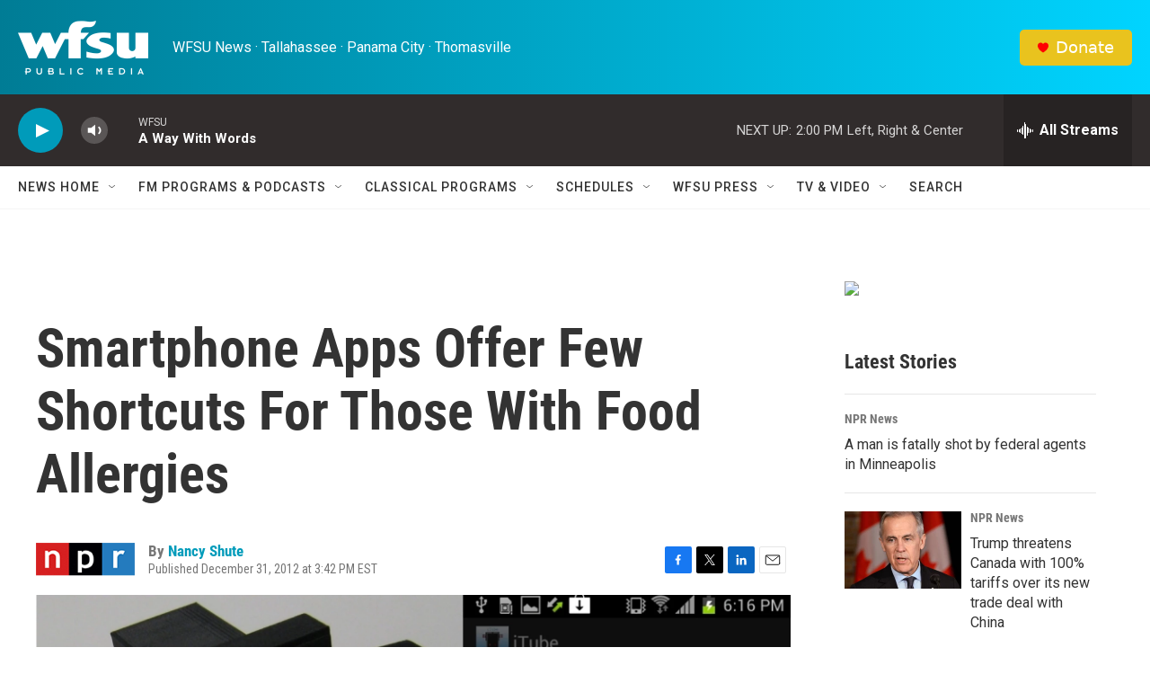

--- FILE ---
content_type: text/html; charset=utf-8
request_url: https://www.google.com/recaptcha/api2/aframe
body_size: 268
content:
<!DOCTYPE HTML><html><head><meta http-equiv="content-type" content="text/html; charset=UTF-8"></head><body><script nonce="5L1wuQf5kgRxPjYdrPP9CQ">/** Anti-fraud and anti-abuse applications only. See google.com/recaptcha */ try{var clients={'sodar':'https://pagead2.googlesyndication.com/pagead/sodar?'};window.addEventListener("message",function(a){try{if(a.source===window.parent){var b=JSON.parse(a.data);var c=clients[b['id']];if(c){var d=document.createElement('img');d.src=c+b['params']+'&rc='+(localStorage.getItem("rc::a")?sessionStorage.getItem("rc::b"):"");window.document.body.appendChild(d);sessionStorage.setItem("rc::e",parseInt(sessionStorage.getItem("rc::e")||0)+1);localStorage.setItem("rc::h",'1769280388003');}}}catch(b){}});window.parent.postMessage("_grecaptcha_ready", "*");}catch(b){}</script></body></html>